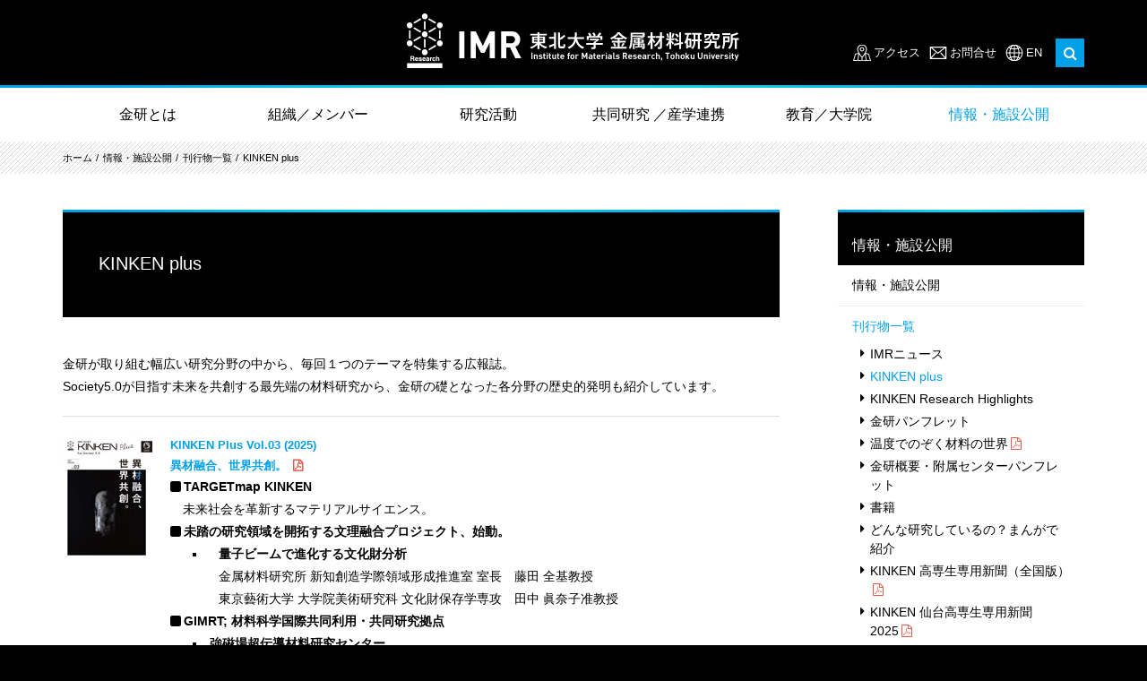

--- FILE ---
content_type: text/html; charset=utf-8
request_url: http://www.imr.tohoku.ac.jp/ja/public/publications/plus/
body_size: 94961
content:
<!DOCTYPE html>
<html lang="ja">
	<head>
		<!-- Global site tag (gtag.js) - Google Analytics -->
<script async src="https://www.googletagmanager.com/gtag/js?id=UA-35990331-1"></script>
<script>
  window.dataLayer = window.dataLayer || [];
  function gtag(){dataLayer.push(arguments);}
  gtag('js', new Date());

  gtag('config', 'UA-35990331-1');
</script>

		<meta charset="utf-8">
		<title> KINKEN plus｜東北大学 金属材料研究所</title>
		<base href="http://www.imr.tohoku.ac.jp/">
		<meta http-equiv="X-UA-Compatible" content="IE=edge">
		<meta name="viewport" content="width=device-width, initial-scale=1">
		<meta property="og:url" content="https://www.imr.tohoku.ac.jp/ja/public/publications/plus/">
<meta property="og:type" content="article">
<meta property="og:title" content=" KINKEN plus｜東北大学 金属材料研究所">
<meta property="og:description" content="">
<meta property="og:site_name" content="東北大学 金属材料研究所">

    <meta property="og:image" content="https://www.imr.tohoku.ac.jp/media/images/imr_ogp.jpg">
    <meta name="twitter:card" content="summary_large_image">


		<meta name="format-detection" content="telephone=no">
		<link href="css/normalize.css" type="text/css" rel="stylesheet">
<link rel="stylesheet" href="assets/font-awesome/css/font-awesome.min.css">
<link rel="stylesheet" href="assets/fancybox/jquery.fancybox.css">
<link href="https://fonts.googleapis.com/css?family=Open+Sans:400,700" rel="stylesheet">
<link href="css/common.css?20251030" type="text/css" rel="stylesheet">
<link href="css/lower.css?20251030" type="text/css" rel="stylesheet"><style>

</style>
		<script type="text/javascript" src="assets/jquery.js"></script>
<script type="text/javascript" src="assets/fancybox/jquery.fancybox.js"></script>
<script type="text/javascript" src="js/jquery.tile.min.js"></script>
<script type="text/javascript" src="js/jquery.pro.js"></script>
<script type="text/javascript" src="js/common.js?20251030"></script>

	</head>
	<body>
		<div id="wholewrapper">
			<header class="header header_re2024">
	<div class="header__inner">
		<div class="header__logo"><a href="./"><img src="media/images/header/logo.png" alt="IMR 東北大学 金属材料研究所"></a></div>
		<div class="header__subMenu">
			<div class="header__search">
				<ul class="header__link">
					<li class="access"><a href="ja/about/location.html" >アクセス</a></li>
					<li class="contact"><a href="ja/contact/">お問合せ</a></li>
					<li class="lang"><a href="en/">EN</a></li>
				</ul>
				<span class="searchForm">
					<form action="https://www.google.co.jp/search" target="_blank">
						<input type="text" name="q">
						<input type="hidden" name="domains" value="imr.tohoku.ac.jp">
						<input type="hidden" name="sitesearch" value="imr.tohoku.ac.jp">
						<input type="hidden" name="hl" value="ja">
					</form>
					<button id="searchButton"><i class="fa fa-search"></i></button>
				</span>
			</div>
			<div id="spButton" class="spButton"></div>
		</div>
	</div>
</header>
			<div id="gnavi" class="gnavi">
				<!--Qrt\Plugin\GlobalNavigation::loadPlugin--><ul class="depth1"><li class="type1 depth1 lm2  first "><a href="ja/about/greeting.html"  class="dropdown-toggle" data-hover="dropdown" data-delay="0" data-close-others="false">金研とは</a></li><li class="type1 depth1 lm862   "><a href="ja/organization/"  class="dropdown-toggle" data-hover="dropdown" data-delay="0" data-close-others="false">組織／メンバー</a></li><li class="type1 depth1 lm3   "><a href="ja/research/representative-inventions/"  class="dropdown-toggle" data-hover="dropdown" data-delay="0" data-close-others="false">研究活動</a></li><li class="type1 depth1 lm4   "><a href="ja/collaborations/about/"  class="dropdown-toggle" data-hover="dropdown" data-delay="0" data-close-others="false">共同研究 ／産学連携</a></li><li class="type1 depth1 lm5   "><a href="ja/education/learn/"  class="dropdown-toggle" data-hover="dropdown" data-delay="0" data-close-others="false">教育／大学院</a></li><li class="type1 depth1 lm6 active last "><a href="ja/public/events/"  class="dropdown-toggle" data-hover="dropdown" data-delay="0" data-close-others="false">情報・施設公開</a></li></ul><!--/Qrt\Plugin\GlobalNavigation::loadPlugin-->
				<div class="gnaviContents" id="gnaviContents">
					<div class="outer" id="outer">
						<!--Qrt\Plugin\GlobalNavigation::loadPlugin--><ul class="depth1"><li class="type3 depth1 lm37  first "><a href="ja/about/greeting.html" class="" >金研とは</a></li><li class="type2 depth1 lm12   "><a href="ja/about/greeting.html"  class="dropdown-toggle" data-hover="dropdown" data-delay="0" data-close-others="false">所長あいさつ</a></li><li class="type2 depth1 lm13   "><a href="ja/about/principle.html"  class="dropdown-toggle" data-hover="dropdown" data-delay="0" data-close-others="false">理念・方針</a></li><li class="type2 depth1 lm14   "><a href="ja/about/history.html"  class="dropdown-toggle" data-hover="dropdown" data-delay="0" data-close-others="false">沿革</a></li><li class="type2 depth1 lm680   "><a href="ja/about/successive_directors.html"  class="dropdown-toggle" data-hover="dropdown" data-delay="0" data-close-others="false">歴代所長</a></li><li class="type3 depth1 lm632   "><a href="ja/organization/map" class="" >機構・組織マップ</a></li><li class="type1 depth1 lm25   has_children"><a href="ja/about/personnel-budget/"  class="dropdown-toggle" data-hover="dropdown" data-delay="0" data-close-others="false">予算・人員</a><ul class="depth2"><li class="type2 depth2 lm894  first "><a href="ja/about/personnel-budget/2024.html" >2024年</a></li><li class="type2 depth2 lm839   "><a href="ja/about/personnel-budget/2023.html" >2023年</a></li><li class="type2 depth2 lm831   "><a href="ja/about/personnel-budget/2022.html" >2022年</a></li><li class="type2 depth2 lm739   "><a href="ja/about/personnel-budget/2021.html" >2021年</a></li><li class="type2 depth2 lm834   "><a href="ja/about/personnel-budget/2020.html" >2020年</a></li><li class="type2 depth2 lm664   "><a href="ja/about/personnel-budget/2019.html" >2019年</a></li><li class="type2 depth2 lm633   "><a href="ja/about/personnel-budget/2018.html" >2018年</a></li><li class="type2 depth2 lm613   "><a href="ja/about/personnel-budget/2017.html" >2017年</a></li><li class="type2 depth2 lm314   "><a href="ja/about/personnel-budget/2016.html" >2016年</a></li><li class="type2 depth2 lm309   "><a href="ja/about/personnel-budget/2015.html" >2015年</a></li><li class="type2 depth2 lm313   "><a href="ja/about/personnel-budget/2014.html" >2014年</a></li><li class="type2 depth2 lm315   "><a href="ja/about/personnel-budget/2013.html" >2013年</a></li><li class="type2 depth2 lm316   "><a href="ja/about/personnel-budget/2012.html" >2012年</a></li><li class="type2 depth2 lm317   "><a href="ja/about/personnel-budget/2011.html" >2011年</a></li><li class="type2 depth2 lm318   "><a href="ja/about/personnel-budget/2010.html" >2010年</a></li><li class="type2 depth2 lm319   "><a href="ja/about/personnel-budget/2009.html" >2009年</a></li><li class="type2 depth2 lm320   "><a href="ja/about/personnel-budget/2008.html" >2008年</a></li><li class="type2 depth2 lm321   "><a href="ja/about/personnel-budget/2007.html" >2007年</a></li><li class="type2 depth2 lm323   "><a href="ja/about/personnel-budget/2006.html" >2006年</a></li><li class="type2 depth2 lm942  last "><a href="ja/about/personnel-budget/index.html" >2025年</a></li></ul></li><li class="type1 depth1 lm16   has_children"><a href="ja/about/divisions-and-centers/"  class="dropdown-toggle" data-hover="dropdown" data-delay="0" data-close-others="false">研究室（部門）・センター一覧</a><ul class="depth2"><li class="type1 depth2 lm19  first "><a href="ja/about/divisions-and-centers/#research-division" >研究部門</a></li><li class="type1 depth2 lm20   "><a href="ja/about/divisions-and-centers/#facilities" >附属研究施設</a></li><li class="type1 depth2 lm659   "><a href="ja/about/divisions-and-centers/#collaboration" >共同研究センター</a></li><li class="type1 depth2 lm22   "><a href="ja/about/divisions-and-centers/#service-divisions" >研究支援組織</a></li><li class="type1 depth2 lm23  last "><a href="ja/about/divisions-and-centers/#related" >関連組織</a></li></ul></li><li class="type2 depth1 lm26   "><a href="ja/about/location.html"  class="dropdown-toggle" data-hover="dropdown" data-delay="0" data-close-others="false">所在地（アクセス）</a></li><li class="type2 depth1 lm28   "><a href="ja/about/honors.html"  class="dropdown-toggle" data-hover="dropdown" data-delay="0" data-close-others="false">歴代受賞者</a></li><li class="type1 depth1 lm29   has_children"><a href="ja/about/international-collaborations/"  class="dropdown-toggle" data-hover="dropdown" data-delay="0" data-close-others="false">国際協力・拠点</a><ul class="depth2"><li class="type2 depth2 lm64  first "><a href="ja/about/international-collaborations/index.html" >学術交流協定締結校</a></li></ul></li><li class="type1 depth1 lm30   "><a href="ja/about/middle/"  class="dropdown-toggle" data-hover="dropdown" data-delay="0" data-close-others="false">中期目標中期計画</a></li><li class="type1 depth1 lm31   has_children"><a href="ja/about/donation/"  class="dropdown-toggle" data-hover="dropdown" data-delay="0" data-close-others="false">ご支援のお願い</a><ul class="depth2"><li class="type1 depth2 lm622  first "><a href="ja/about/donation/about/" >基金について</a></li><li class="type1 depth2 lm623   "><a href="ja/about/donation/utilize/" >基金の用途</a></li><li class="type1 depth2 lm931   "><a href="ja/about/donation/voices/" >感謝の声</a></li><li class="type1 depth2 lm624   "><a href="ja/about/donation/howto/" >ご寄附の方法</a></li><li class="type1 depth2 lm625   "><a href="ja/about/donation/privilege/" >ご寄附へのお礼</a></li><li class="type1 depth2 lm627   "><a href="ja/about/donation/deduction/" >税控除について</a></li><li class="type1 depth2 lm630   "><a href="ja/about/donation/contact/" >お問い合わせ</a></li><li class="type1 depth2 lm682   "><a href="ja/about/donation/donator/" >寄附者芳名帳</a></li><li class="type1 depth2 lm938  last "><a href="ja/about/donation/topics/" >寄附に関するトピックス</a></li></ul></li><li class="type3 depth1 lm640  last "><a href="http://web.imr.tohoku.ac.jp/~danjyo/" class="external" target="_blank">男女共同参画について</a></li></ul><!--/Qrt\Plugin\GlobalNavigation::loadPlugin-->
						<!--Qrt\Plugin\GlobalNavigation::loadPlugin--><ul class="depth1"><li class="type3 depth1 lm863  first "><a href="ja/organization/map/" class="" >組織／メンバー</a></li><li class="type1 depth1 lm170   "><a href="ja/organization/researchers/"  class="dropdown-toggle" data-hover="dropdown" data-delay="0" data-close-others="false">研究者一覧</a></li><li class="type3 depth1 lm865   "><a href="ja/about/divisions-and-centers/#research-division" class="" >研究室（部門）</a></li><li class="type3 depth1 lm866   "><a href="ja/about/divisions-and-centers/#facilities" class="" >附属研究施設・共同研究センター</a></li><li class="type3 depth1 lm867   "><a href="ja/about/divisions-and-centers/#service-divisions" class="" >研究支援組織・関連組織</a></li><li class="type1 depth1 lm15   has_children"><a href="ja/organization/map/"  class="dropdown-toggle" data-hover="dropdown" data-delay="0" data-close-others="false">機構・組織マップ</a><ul class="depth2"><li class="type2 depth2 lm60  first "><a href="ja/organization/map/index.html" >機構マップ</a></li><li class="type2 depth2 lm17   "><a href="ja/organization/map/committee.html" >運営・委員会組織</a></li><li class="type2 depth2 lm18  last "><a href="ja/organization/map/administrative-office.html" >事務組織</a></li></ul></li><li class="type2 depth1 lm24  last "><a href="ja/organization/committee.html"  class="dropdown-toggle" data-hover="dropdown" data-delay="0" data-close-others="false">運営・委員会</a></li></ul><!--/Qrt\Plugin\GlobalNavigation::loadPlugin-->
						<!--Qrt\Plugin\GlobalNavigation::loadPlugin--><ul class="depth1"><li class="type3 depth1 lm38  first "><a href="ja/research/" class="" >研究活動</a></li><li class="type3 depth1 lm32   "><a href="ja/news/results/" class="" >最新の研究活動一覧</a></li><li class="type1 depth1 lm33   "><a href="ja/research/representative-inventions/"  class="dropdown-toggle" data-hover="dropdown" data-delay="0" data-close-others="false">代表的な研究成果　</a></li><li class="type1 depth1 lm27   "><a href="ja/research/achievements/"  class="dropdown-toggle" data-hover="dropdown" data-delay="0" data-close-others="false">研究業績</a></li><li class="type1 depth1 lm34   "><a href="ja/research/research-areas/"  class="dropdown-toggle" data-hover="dropdown" data-delay="0" data-close-others="false">金研の研究分野</a></li><li class="type3 depth1 lm172   "><a href="ja/public/publications/krh/" class="" >リサーチハイライト</a></li><li class="type1 depth1 lm174   "><a href="ja/research/projects/"  class="dropdown-toggle" data-hover="dropdown" data-delay="0" data-close-others="false">大型プロジェクト</a></li><li class="type1 depth1 lm175   "><a href="ja/research/reports/"  class="dropdown-toggle" data-hover="dropdown" data-delay="0" data-close-others="false">共同利用・共同研究報告書等</a></li><li class="type1 depth1 lm589   has_children"><a href="ja/research/fair/"  class="dropdown-toggle" data-hover="dropdown" data-delay="0" data-close-others="false">公正な研究活動推進</a><ul class="depth2"><li class="type1 depth2 lm720  first "><a href="ja/research/fair/research-prevention/" >研究不正の防止</a></li><li class="type1 depth2 lm721   "><a href="ja/research/fair/proper-use/" >研究費の適正使用</a></li><li class="type1 depth2 lm722   "><a href="ja/research/fair/conflict-of-interest/" >利益相反マネジメント</a></li><li class="type1 depth2 lm723   "><a href="ja/research/fair/export-control/" >安全保障輸出管理</a></li><li class="type1 depth2 lm724   "><a href="ja/research/fair/no-harassment/" >ハラスメント予防・防止</a></li><li class="type1 depth2 lm725  last "><a href="http://soudan-hp.imr.tohoku.ac.jp/" >学生・教職員相談支援室</a></li></ul></li><li class="type3 depth1 lm738   "><a href="http://soudan-hp.imr.tohoku.ac.jp/" class="external" target="_blank">学生・教職員相談支援室</a></li><li class="type3 depth1 lm855   "><a href="http://www.imr.tohoku.ac.jp/kouenkai/" class="external" target="_blank">金研講演会（年2開催）</a></li><li class="type1 depth1 lm943  last "><a href="ja/research/ccrc/"  class="dropdown-toggle" data-hover="dropdown" data-delay="0" data-close-others="false">共創研究所</a></li></ul><!--/Qrt\Plugin\GlobalNavigation::loadPlugin-->
						<!--Qrt\Plugin\GlobalNavigation::loadPlugin--><ul class="depth1"><li class="type3 depth1 lm39  first "><a href="ja/collaborations/about/" class="" >共同研究 / 産学連携</a></li><li class="type1 depth1 lm198   has_children"><a href="ja/collaborations/about/"  class="dropdown-toggle" data-hover="dropdown" data-delay="0" data-close-others="false">金研の共同利用拠点（GIMRT）／産学連携について</a><ul class="depth2"><li class="type3 depth2 lm221  first "><a href="ja/research/reports/" class="" >共同利用・共同研究報告書等</a></li></ul></li><li class="type3 depth1 lm666   "><a href="http://gimrt.www.imr.tohoku.ac.jp/" class="external" target="_blank">GIMRTウェブサイト</a></li><li class="type3 depth1 lm219   "><a href="https://gimrt.appli.imr.tohoku.ac.jp/" class="external" target="_blank">GIMRT 課題申請ウェブサイト</a></li><li class="type3 depth1 lm891   "><a href="https://ikh.imr.tohoku.ac.jp/" class="external" target="_blank">新知創造学際ハブ</a></li><li class="type1 depth1 lm220   has_children"><a href="ja/collaborations/industry-academia-cooperation/"  class="dropdown-toggle" data-hover="dropdown" data-delay="0" data-close-others="false">産学連携活動</a><ul class="depth2"><li class="type1 depth2 lm599  first "><a href="ja/collaborations/industry-academia-cooperation/form-list/" >金研の技術相談窓口</a></li><li class="type1 depth2 lm214   "><a href="ja/collaborations/industry-academia-cooperation/technical_consultation/" >技術相談フォーム</a></li><li class="type1 depth2 lm567   "><a href="ja/collaborations/industry-academia-cooperation/application/" >共同研究・技術指導等の種類と申込</a></li><li class="type3 depth2 lm247   "><a href="ja/collaborations/tec-support/" class="" >共用利用機器・技術支援組織</a></li><li class="type1 depth2 lm248   "><a href="ja/collaborations/industry-academia-cooperation/cooperation-center/" >附属産学官広域連携センターの活動</a></li><li class="type1 depth2 lm643   "><a href="ja/collaborations/industry-academia-cooperation/example/" >代表的実用化事例</a></li><li class="type1 depth2 lm568   "><a href="ja/collaborations/industry-academia-cooperation/n-collabo/" >民間企業との共同利用・共同研究数</a></li><li class="type1 depth2 lm249  last "><a href="ja/collaborations/industry-academia-cooperation/summer-school/" >夏期講習会</a></li></ul></li><li class="type2 depth1 lm246   "><a href="ja/collaborations/tec-support.html"  class="dropdown-toggle" data-hover="dropdown" data-delay="0" data-close-others="false">共用利用機器・技術支援組織一覧</a></li><li class="type3 depth1 lm250   "><a href="https://sites.google.com/tohoku.ac.jp/imr-kakikousyu/" class="external" target="_blank">夏期講習会ウェブサイト</a></li><li class="type3 depth1 lm252  last "><a href="http://www.icc-imr.imr.tohoku.ac.jp/" class="external" target="_blank">国際交流活動（ICC-IMRウェブサイト）</a></li></ul><!--/Qrt\Plugin\GlobalNavigation::loadPlugin-->
						<!--Qrt\Plugin\GlobalNavigation::loadPlugin--><ul class="depth1"><li class="type3 depth1 lm40  first "><a href="ja/education/" class="" >教育／大学院</a></li><li class="type2 depth1 lm376   "><a href="ja/education/message.html"  class="dropdown-toggle" data-hover="dropdown" data-delay="0" data-close-others="false">所長メッセージ</a></li><li class="type3 depth1 lm719   "><a href="http://www.imr.tohoku.ac.jp/discover/" class="external" target="_blank">学生向けサイト「金研で学ぶ」</a></li><li class="type3 depth1 lm377   "><a href="http://www.imr.tohoku.ac.jp/discover/courses/" class="external" target="_blank">大学院生・研究生として金研で学ぶには</a></li><li class="type1 depth1 lm241   "><a href="ja/education/collabrative-courses/"  class="dropdown-toggle" data-hover="dropdown" data-delay="0" data-close-others="false">協力講座一覧</a></li><li class="type1 depth1 lm242   "><a href="ja/education/accept/"  class="dropdown-toggle" data-hover="dropdown" data-delay="0" data-close-others="false">学生数・就職情報</a></li><li class="type1 depth1 lm569   has_children"><a href="ja/education/s-awards/"  class="dropdown-toggle" data-hover="dropdown" data-delay="0" data-close-others="false">学生の受賞</a><ul class="depth2"><li class="type4 depth2 "><a href="ja/education/s-awards/2026/">2026年</a></li>
<li class="type4 depth2 "><a href="ja/education/s-awards/2025/">2025年</a></li>
<li class="type4 depth2 "><a href="ja/education/s-awards/2024/">2024年</a></li>
<li class="type4 depth2 "><a href="ja/education/s-awards/2023/">2023年</a></li>
<li class="type4 depth2 "><a href="ja/education/s-awards/2022/">2022年</a></li>
<li class="type4 depth2 "><a href="ja/education/s-awards/2021/">2021年</a></li>
<li class="type4 depth2 "><a href="ja/education/s-awards/2020/">2020年</a></li>
<li class="type4 depth2 "><a href="ja/education/s-awards/2019/">2019年</a></li>
<li class="type4 depth2 "><a href="ja/education/s-awards/2018/">2018年</a></li>
<li class="type4 depth2 "><a href="ja/education/s-awards/2017/">2017年</a></li>
<li class="type4 depth2 "><a href="ja/education/s-awards/2016/">2016年</a></li>
<li class="type4 depth2 "><a href="ja/education/s-awards/2015/">2015年</a></li>
<li class="type4 depth2 "><a href="ja/education/s-awards/2014/">2014年</a></li>
<li class="type4 depth2 "><a href="ja/education/s-awards/2013/">2013年</a></li>
<li class="type4 depth2 "><a href="ja/education/s-awards/2012/">2012年</a></li>
<li class="type4 depth2 "><a href="ja/education/s-awards/2011/">2011年</a></li>
<li class="type4 depth2 "><a href="ja/education/s-awards/2010/">2010年</a></li>
<li class="type4 depth2 "><a href="ja/education/s-awards/2009/">2009年</a></li>
<li class="type4 depth2 "><a href="ja/education/s-awards/2008/">2008年</a></li>
<li class="type4 depth2 "><a href="ja/education/s-awards/2007/">2007年</a></li>
<li class="type4 depth2 "><a href="ja/education/s-awards/2006/">2006年</a></li>
<li class="type4 depth2 "><a href="ja/education/s-awards/2005/">2005年</a></li>
<li class="type4 depth2 "><a href="ja/education/s-awards/2004/">2004年</a></li>
<li class="type4 depth2 "><a href="ja/education/s-awards/2003/">2003年</a></li></ul></li><li class="type1 depth1 lm245   "><a href="ja/education/financial-support/"  class="dropdown-toggle" data-hover="dropdown" data-delay="0" data-close-others="false">奨学金・RA情報</a></li><li class="type3 depth1 lm565   "><a href="researcher_interview/" class="" >金研研究者インタビュー「つとめてやむな」</a></li><li class="type3 depth1 lm621   "><a href="http://www.imr.tohoku.ac.jp/talk-talk/" class="external" target="_blank">学生インタビュー「学生が語る！金研の研究生活」</a></li><li class="type3 depth1 lm849  last "><a href="media/files/public/publications/students/imrstudents2025web.pdf" class="" >学生向け広報誌｜IMR News for Students</a></li></ul><!--/Qrt\Plugin\GlobalNavigation::loadPlugin-->
						<!--Qrt\Plugin\GlobalNavigation::loadPlugin--><ul class="depth1"><li class="type3 depth1 lm861  first "><a href="ja/public/" class="" >情報・施設公開</a></li><li class="type1 depth1 lm83 active  has_children"><a href="ja/public/publications/"  class="dropdown-toggle" data-hover="dropdown" data-delay="0" data-close-others="false">刊行物一覧</a><ul class="depth2"><li class="type1 depth2 lm200  first "><a href="ja/public/publications/imr-news/" >IMRニュース</a></li><li class="type1 depth2 lm856 active  "><a href="ja/public/publications/plus/" >KINKEN plus</a></li><li class="type1 depth2 lm201   "><a href="ja/public/publications/krh/" >KINKEN Research Highlights</a></li><li class="type1 depth2 lm282   "><a href="ja/public/publications/kinken-pamphlet/" >金研パンフレット</a></li><li class="type3 depth2 lm675   "><a href="http://www.imr.tohoku.ac.jp/media/files/public/publications/special/ondo2018.pdf" class="external" target="_blank">温度でのぞく材料の世界</a></li><li class="type1 depth2 lm283   "><a href="ja/public/publications/center-pamphlet/" >金研概要・附属センターパンフレット</a></li><li class="type1 depth2 lm284   "><a href="ja/public/publications/pub/" >書籍</a></li><li class="type1 depth2 lm848   "><a href="ja/public/publications/manga/" >どんな研究しているの？まんがで紹介</a></li><li class="type3 depth2 lm936   "><a href="https://www.imr.tohoku.ac.jp/media/files/public/publications//kosen/kosen2025.pdf" class="external" target="_blank">KINKEN 高専生専用新聞（全国版）</a></li><li class="type3 depth2 lm937   "><a href="https://www.imr.tohoku.ac.jp/media/files/public/publications//kosen/sendaikosen2025.pdf" class="external" target="_blank"> KINKEN 仙台高専生専用新聞 2025</a></li><li class="type1 depth2 lm877   "><a href="ja/public/publications/memorialexhibitionroomleaflet/" >資料展示室リーフレット</a></li><li class="type1 depth2 lm873   "><a href="ja/public/publications/honda/" >本多光太郎　5つの顔を持つ男</a></li><li class="type1 depth2 lm285   "><a href="ja/public/publications/fukkou/" >震災復興レポート</a></li><li class="type1 depth2 lm857  last "><a href="ja/public/publications/anniversary/" >周年記念誌</a></li></ul></li><li class="type1 depth1 lm141   has_children"><a href="ja/public/lab_tour/"  class="dropdown-toggle" data-hover="dropdown" data-delay="0" data-close-others="false">施設見学</a><ul class="depth2"><li class="type2 depth2 lm296  first "><a href="ja/public/lab_tour/tour_exhibit.html" >常設展示見学</a></li><li class="type2 depth2 lm297  last "><a href="ja/public/lab_tour/tour_guide.html" >研究所見学</a></li></ul></li><li class="type1 depth1 lm142   "><a href="ja/public/memorial-hall/"  class="dropdown-toggle" data-hover="dropdown" data-delay="0" data-close-others="false">本多記念館・資料展示室・記念室</a></li><li class="type1 depth1 lm144   "><a href="ja/public/document/"  class="dropdown-toggle" data-hover="dropdown" data-delay="0" data-close-others="false">資料提供・取材申請</a></li><li class="type1 depth1 lm143   "><a href="ja/public/library/"  class="dropdown-toggle" data-hover="dropdown" data-delay="0" data-close-others="false">金研図書室</a></li><li class="type1 depth1 lm299   has_children"><a href="ja/public/archive/kinken_story.html"  class="dropdown-toggle" data-hover="dropdown" data-delay="0" data-close-others="false">金研物語アーカイブ</a><ul class="depth2"><li class="type2 depth2 lm300  first "><a href="ja/public/archive/kinken_story.html" >金研物語</a></li><li class="type3 depth2 lm301   "><a href="http://www.imr.tohoku.ac.jp/ge/public/archive/exhibitions01.html" class="external" target="_blank">企画展「東北大学における金属・材料研究」</a></li><li class="type3 depth2 lm302   "><a href="http://www.museum.tohoku.ac.jp/past_kikaku/material%20research/top.htm" class="external" target="_blank">企画展　東北大学総合学術博物館のすべてⅢ「東北マテリアル・リサーチ」</a></li><li class="type3 depth2 lm303   "><a href="ja/public/archive/120th_lecture.pdf" class="" >第120回金研講演会記念カレンダー</a></li><li class="type2 depth2 lm304  last "><a href="ja/public/archive/photo.html" >金研のある風景</a></li></ul></li><li class="type1 depth1 lm84   "><a href="ja/public/movie/"  class="dropdown-toggle" data-hover="dropdown" data-delay="0" data-close-others="false">動画コンテンツ</a></li><li class="type3 depth1 lm286   "><a href="researcher_interview/" class="" >研究者インタビュー つとめてやむな</a></li><li class="type3 depth1 lm852   "><a href="https://www.imr.tohoku.ac.jp/kids/openhouse/" class="external" target="_blank">きんけん一般公開（隔年開催）</a></li><li class="type3 depth1 lm854   "><a href="http://www.imr.tohoku.ac.jp/kouenkai/" class="external" target="_blank">金研講演会（年2開催）</a></li><li class="type3 depth1 lm150   "><a href="http://web.bureau.tohoku.ac.jp/kokai/" class="external" target="_blank">東北大学情報公開室Webサイト</a></li><li class="type3 depth1 lm147  last "><a href="http://web.imr.tohoku.ac.jp/~pro/inside/index.html" class="external" target="_blank">各種広報マニュアル（所内限定）</a></li></ul><!--/Qrt\Plugin\GlobalNavigation::loadPlugin-->
					</div>
				</div>
			</div>
			<div id="breadcrumb" class="breadcrumb"><ul class="pankuzu "><li class="home"><a href="./">HOME</a></li>
<li class=""><a href="./">ja</a></li>
<li class=""><a href="ja/public/events/">情報・施設公開</a></li>
<li class=""><a href="ja/public/publications/">刊行物一覧</a></li>
<li class=""><a class="last">KINKEN plus</a></li></ul></div>
			<div id="main" class="main">
				<div class="contentsWrapper">
					<div id="contents" class="contents">
						<h1>KINKEN plus</h1>
						
						<div class="h2">
	金研が取り組む幅広い研究分野の中から、毎回１つのテーマを特集する広報誌。<br />
	Society5.0が目指す未来を共創する最先端の材料研究から、金研の礎となった各分野の歴史的発明も紹介しています。
</div>

<div>
	<ul class="pdflistRow1">
		<li id="03">
		<div class="col thumbnail">
			<a href="media/files/public/publications/plus/03.pdf"><img alt="" src="media/images/public/publications/plus/03.jpg" /></a>
		</div>

		<div class="col detail">
			<p class="name"><a href="media/files/public/publications/plus/03.pdf"><strong>KINKEN Plus Vol.03 (2025)<br />
			異材融合、世界共創。</strong> </a></p>

			<div class="text">
				<ul class="list">
					<li><strong>TARGETmap KINKEN</strong><br />
					未来社会を革新するマテリアルサイエンス。</li>
					<li><strong>未踏の研究領域を開拓する文理融合プロジェクト、始動。</strong>
					<ul>
						<li><strong>　量子ビームで進化する文化財分析</strong><br />
						金属材料研究所 新知創造学際領域形成推進室 室長　藤田 全基教授<br />
						東京藝術大学 大学院美術研究科 文化財保存学専攻　田中 眞奈子准教授</li>
					</ul>
					</li>
					<li><strong>GIMRT; 材料科学国際共同利用・共同研究拠点</strong>
					<ul>
						<li><strong>&nbsp;強磁場超伝導材料研究センター</strong><br />
						GIMRTユーザーモデル：強磁場装置を使った反強磁性体の物性解明</li>
						<li><strong>&nbsp;量子エネルギー材料科学国際研究センター</strong></li>
						<li><strong>&nbsp;量子ビーム利用物質材料研究センター</strong></li>
					</ul>
					</li>
					<li><strong>受け継がれる金研DNA</strong><br />
					金研の産学連携　ー産業は学問の道場なりー</li>
				</ul>
			</div>
		</div>
		</li>
	</ul>
</div>

<div>
	<ul class="pdflistRow1">
		<li id="02">
		<div class="col thumbnail">
			<a href="media/files/public/publications/plus/02.pdf"><img alt="" src="media/images/public/publications/plus/02.jpg" /></a>
		</div>

		<div class="col detail">
			<p class="name"><a href="media/files/public/publications/plus/02.pdf"><strong>KINKEN Plus Vol.02 (2024)<br />
			機能材料、世界革新。</strong> </a></p>

			<div class="text">
				<ul class="list">
					<li><strong>TARGETmap KINKEN</strong><br />
					未来社会を革新するマテリアルサイエンス。</li>
					<li><strong>金研スピリットを受け継ぐ者たち</strong><br />
					　附属新素材共同研究開発センター　梅津 理恵教授<br />
					　磁性材料学研究部門　関 剛斎教授</li>
					<li><strong>附属先端エネルギー材料理工共創研究センター（E-IMR）の最先端研究</strong>
					<ul>
						<li><strong>&nbsp;脱炭素社会の実現に貢献することを目指す材料科学研究</strong><br />
						　E-IMR　市坪 哲教授・センター長 ／岡本 範彦准教授 ／木須 一彰助教</li>
						<li><strong>&nbsp;二酸化炭素の吸着で磁石になる多孔質材料を開発</strong><br />
						錯体物性化学研究部門／E-IMR蓄エネルギー材料研究ユニット　宮坂 等教授</li>
						<li><strong>&nbsp;無害で安価な新規太陽電池材料の発見</strong><br />
						複合機能材料学研究部門／E-IMR材料評価・解析研究ユニット　熊谷 悠教授<br />
						結晶物理学研究部門　森戸 春彦准教授</li>
					</ul>
					</li>
					<li><strong>研究紹介ーLaboratories&nbsp;</strong>
					<ul>
						<li>&nbsp;非平衡物質工学研究部 加藤 秀実教授</li>
						<li>&nbsp;先端結晶工学研究部門 吉川 彰教授</li>
					</ul>
					</li>
				</ul>
			</div>
		</div>
		</li>
		<li id="01">
		<div class="col thumbnail">
			<a href="media/files/public/publications/plus/01.pdf"><img alt="" src="media/images/public/publications/plus/01.jpg" /></a>
		</div>

		<div class="col detail">
			<p class="name"><a href="media/files/public/publications/plus/01.pdf">KINKEN Plus Vol.01 (2023)　<br />
			構造材料、世界基準。</a></p>

			<div class="text">
				<ul class="list">
					<li><strong>TARGETmap KINKEN</strong><br />
					未来社会を革新するマテリアルサイエンス。</li>
					<li><strong>構造材料、世界基準。</strong><br />
					金研の構造材料の歩みとSociety5.0</li>
					<li><strong>特集ーSPECIAL </strong>
					<ul>
						<li><strong>&nbsp;データ科学の知見を導入し、求められる金属材料を効率的に創製。</strong><br />
						金属組織制御学研究部門　古原忠 教授／宮本吾郎 准教授</li>
						<li><strong>&nbsp;求められる形状と優れた特性の両立を目指し、最新技術の活用や先端分野の融合に挑戦。</strong><br />
						加工プロセス工学研究部門　山中謙太 准教授</li>
					</ul>
					</li>
					<li><strong>研究紹介ーLaboratories&nbsp;</strong>
					<ul>
						<li>&nbsp;水素脆化の克服に向けて（耐環境材料学研究部門 秋山研究室）</li>
						<li>&nbsp;安全性・信頼性の高い原子力発電、核融合炉の実現を目指して<br />
						（原子力材料工学研究部門 笠田研究室／材料照射工学研究部門 永井研究室／附属量子エネルギー材料科学国際研究センター）</li>
						<li>&nbsp;産学官の協創で新材料の創出と産業界の発展を目指す（附属産学官広域連携センター）</li>
						<li>&nbsp;計算科学シミュレーションによる効率的な物質・材料設計（計算材料学研究部門 久保研究室／計算材料学センター）</li>
					</ul>
					</li>
				</ul>
			</div>
		</div>
		</li>
	</ul>
</div>
</div>
					<div id="sidemenu" class="sidemenu"><!--Qrt\Plugin\LocalNavigation::loadPlugin--><h2 class="top_title"><a href="ja/public/events/">情報・施設公開</a></h2><ul class="depth1"><li class="type3 depth1 lm861  first "><a href="ja/public/" class="" >情報・施設公開</a></li><li class="type1 depth1 lm83 active  has_children"><a href="ja/public/publications/"  class="dropdown-toggle" data-hover="dropdown" data-delay="0" data-close-others="false">刊行物一覧</a><ul class="depth2"><li class="type1 depth2 lm200  first "><a href="ja/public/publications/imr-news/" >IMRニュース</a></li><li class="type1 depth2 lm856 active  "><a href="ja/public/publications/plus/" >KINKEN plus</a></li><li class="type1 depth2 lm201   "><a href="ja/public/publications/krh/" >KINKEN Research Highlights</a></li><li class="type1 depth2 lm282   "><a href="ja/public/publications/kinken-pamphlet/" >金研パンフレット</a></li><li class="type3 depth2 lm675   "><a href="http://www.imr.tohoku.ac.jp/media/files/public/publications/special/ondo2018.pdf" class="external" target="_blank">温度でのぞく材料の世界</a></li><li class="type1 depth2 lm283   "><a href="ja/public/publications/center-pamphlet/" >金研概要・附属センターパンフレット</a></li><li class="type1 depth2 lm284   "><a href="ja/public/publications/pub/" >書籍</a></li><li class="type1 depth2 lm848   "><a href="ja/public/publications/manga/" >どんな研究しているの？まんがで紹介</a></li><li class="type3 depth2 lm936   "><a href="https://www.imr.tohoku.ac.jp/media/files/public/publications//kosen/kosen2025.pdf" class="external" target="_blank">KINKEN 高専生専用新聞（全国版）</a></li><li class="type3 depth2 lm937   "><a href="https://www.imr.tohoku.ac.jp/media/files/public/publications//kosen/sendaikosen2025.pdf" class="external" target="_blank"> KINKEN 仙台高専生専用新聞 2025</a></li><li class="type1 depth2 lm877   "><a href="ja/public/publications/memorialexhibitionroomleaflet/" >資料展示室リーフレット</a></li><li class="type1 depth2 lm873   "><a href="ja/public/publications/honda/" >本多光太郎　5つの顔を持つ男</a></li><li class="type1 depth2 lm285   "><a href="ja/public/publications/fukkou/" >震災復興レポート</a></li><li class="type1 depth2 lm857  last has_children"><a href="ja/public/publications/anniversary/" >周年記念誌</a><ul class="depth3"><li class="type2 depth3 lm572  first "><a href="ja/public/publications/anniversary/50ani.html" >金研五十周年誌</a></li></ul></li></ul></li><li class="type1 depth1 lm141   has_children"><a href="ja/public/lab_tour/"  class="dropdown-toggle" data-hover="dropdown" data-delay="0" data-close-others="false">施設見学</a><ul class="depth2"><li class="type2 depth2 lm296  first "><a href="ja/public/lab_tour/tour_exhibit.html" >常設展示見学</a></li><li class="type2 depth2 lm297  last "><a href="ja/public/lab_tour/tour_guide.html" >研究所見学</a></li></ul></li><li class="type1 depth1 lm142   "><a href="ja/public/memorial-hall/"  class="dropdown-toggle" data-hover="dropdown" data-delay="0" data-close-others="false">本多記念館・資料展示室・記念室</a></li><li class="type1 depth1 lm144   "><a href="ja/public/document/"  class="dropdown-toggle" data-hover="dropdown" data-delay="0" data-close-others="false">資料提供・取材申請</a></li><li class="type1 depth1 lm143   "><a href="ja/public/library/"  class="dropdown-toggle" data-hover="dropdown" data-delay="0" data-close-others="false">金研図書室</a></li><li class="type1 depth1 lm299   has_children"><a href="ja/public/archive/kinken_story.html"  class="dropdown-toggle" data-hover="dropdown" data-delay="0" data-close-others="false">金研物語アーカイブ</a><ul class="depth2"><li class="type2 depth2 lm300  first "><a href="ja/public/archive/kinken_story.html" >金研物語</a></li><li class="type3 depth2 lm301   "><a href="http://www.imr.tohoku.ac.jp/ge/public/archive/exhibitions01.html" class="external" target="_blank">企画展「東北大学における金属・材料研究」</a></li><li class="type3 depth2 lm302   "><a href="http://www.museum.tohoku.ac.jp/past_kikaku/material%20research/top.htm" class="external" target="_blank">企画展　東北大学総合学術博物館のすべてⅢ「東北マテリアル・リサーチ」</a></li><li class="type3 depth2 lm303   "><a href="ja/public/archive/120th_lecture.pdf" class="" >第120回金研講演会記念カレンダー</a></li><li class="type2 depth2 lm304  last "><a href="ja/public/archive/photo.html" >金研のある風景</a></li></ul></li><li class="type1 depth1 lm84   "><a href="ja/public/movie/"  class="dropdown-toggle" data-hover="dropdown" data-delay="0" data-close-others="false">動画コンテンツ</a></li><li class="type3 depth1 lm286   "><a href="researcher_interview/" class="" >研究者インタビュー つとめてやむな</a></li><li class="type3 depth1 lm852   "><a href="https://www.imr.tohoku.ac.jp/kids/openhouse/" class="external" target="_blank">きんけん一般公開（隔年開催）</a></li><li class="type3 depth1 lm854   "><a href="http://www.imr.tohoku.ac.jp/kouenkai/" class="external" target="_blank">金研講演会（年2開催）</a></li><li class="type3 depth1 lm150   "><a href="http://web.bureau.tohoku.ac.jp/kokai/" class="external" target="_blank">東北大学情報公開室Webサイト</a></li><li class="type3 depth1 lm147  last "><a href="http://web.imr.tohoku.ac.jp/~pro/inside/index.html" class="external" target="_blank">各種広報マニュアル（所内限定）</a></li></ul><!--/Qrt\Plugin\LocalNavigation::loadPlugin--></div>
				</div>
			</div>
			<footer class="footer">
	<div class="footer__col col1">
		<p class="footer__sitemap"><a id="sitemapButton">Sitemap</a></p>
	</div>
	<div class="footer__col col2" id="sitemap">
		<div class="footer__inner">
			<div class="row row1">
				<div class="footer__mainMenu">
					<!--Qrt\Plugin\GlobalNavigation::loadPlugin--><ul class="depth1"><li class="type1 depth1 lm2  first has_children"><a href="ja/about/greeting.html"  class="dropdown-toggle" data-hover="dropdown" data-delay="0" data-close-others="false">金研とは</a><ul class="depth2"><li class="type3 depth2 lm37  first "><a href="ja/about/greeting.html" class="" >金研とは</a></li><li class="type2 depth2 lm12   "><a href="ja/about/greeting.html" >所長あいさつ</a></li><li class="type2 depth2 lm13   "><a href="ja/about/principle.html" >理念・方針</a></li><li class="type2 depth2 lm14   "><a href="ja/about/history.html" >沿革</a></li><li class="type2 depth2 lm680   "><a href="ja/about/successive_directors.html" >歴代所長</a></li><li class="type3 depth2 lm632   "><a href="ja/organization/map" class="" >機構・組織マップ</a></li><li class="type1 depth2 lm25   has_children"><a href="ja/about/personnel-budget/" >予算・人員</a><ul class="depth3"><li class="type2 depth3 lm894  first "><a href="ja/about/personnel-budget/2024.html" >2024年</a></li><li class="type2 depth3 lm839   "><a href="ja/about/personnel-budget/2023.html" >2023年</a></li><li class="type2 depth3 lm831   "><a href="ja/about/personnel-budget/2022.html" >2022年</a></li><li class="type2 depth3 lm739   "><a href="ja/about/personnel-budget/2021.html" >2021年</a></li><li class="type2 depth3 lm834   "><a href="ja/about/personnel-budget/2020.html" >2020年</a></li><li class="type2 depth3 lm664   "><a href="ja/about/personnel-budget/2019.html" >2019年</a></li><li class="type2 depth3 lm633   "><a href="ja/about/personnel-budget/2018.html" >2018年</a></li><li class="type2 depth3 lm613   "><a href="ja/about/personnel-budget/2017.html" >2017年</a></li><li class="type2 depth3 lm314   "><a href="ja/about/personnel-budget/2016.html" >2016年</a></li><li class="type2 depth3 lm309   "><a href="ja/about/personnel-budget/2015.html" >2015年</a></li><li class="type2 depth3 lm313   "><a href="ja/about/personnel-budget/2014.html" >2014年</a></li><li class="type2 depth3 lm315   "><a href="ja/about/personnel-budget/2013.html" >2013年</a></li><li class="type2 depth3 lm316   "><a href="ja/about/personnel-budget/2012.html" >2012年</a></li><li class="type2 depth3 lm317   "><a href="ja/about/personnel-budget/2011.html" >2011年</a></li><li class="type2 depth3 lm318   "><a href="ja/about/personnel-budget/2010.html" >2010年</a></li><li class="type2 depth3 lm319   "><a href="ja/about/personnel-budget/2009.html" >2009年</a></li><li class="type2 depth3 lm320   "><a href="ja/about/personnel-budget/2008.html" >2008年</a></li><li class="type2 depth3 lm321   "><a href="ja/about/personnel-budget/2007.html" >2007年</a></li><li class="type2 depth3 lm323   "><a href="ja/about/personnel-budget/2006.html" >2006年</a></li><li class="type2 depth3 lm942  last "><a href="ja/about/personnel-budget/index.html" >2025年</a></li></ul></li><li class="type1 depth2 lm16   has_children"><a href="ja/about/divisions-and-centers/" >研究室（部門）・センター一覧</a><ul class="depth3"><li class="type1 depth3 lm19  first has_children"><a href="ja/about/divisions-and-centers/#research-division" >研究部門</a><ul class="depth4"><li class="type2 depth4 lm51  first "><a href="ja/about/divisions-and-centers/research-division/01.html" >金属物性論研究部門</a></li><li class="type2 depth4 lm67   "><a href="ja/about/divisions-and-centers/research-division/02.html" >結晶物理学研究部門</a></li><li class="type2 depth4 lm68   "><a href="ja/about/divisions-and-centers/research-division/03.html" >磁気物理学研究部門</a></li><li class="type2 depth4 lm350   "><a href="ja/about/divisions-and-centers/research-division/05.html" >低温物理学研究部門</a></li><li class="type2 depth4 lm364   "><a href="ja/about/divisions-and-centers/research-division/06.html" >低温電子物性学研究部門</a></li><li class="type2 depth4 lm370   "><a href="ja/about/divisions-and-centers/research-division/07.html" > 量子ビーム金属物理学研究部門</a></li><li class="type2 depth4 lm322   "><a href="ja/about/divisions-and-centers/research-division/08.html" >量子機能物性学研究部門</a></li><li class="type2 depth4 lm374   "><a href="ja/about/divisions-and-centers/research-division/09.html" > 金属組織制御学研究部門</a></li><li class="type2 depth4 lm391   "><a href="ja/about/divisions-and-centers/research-division/10.html" > 計算材料学研究部門</a></li><li class="type2 depth4 lm393   "><a href="ja/about/divisions-and-centers/research-division/11.html" >材料照射工学研究部門</a></li><li class="type2 depth4 lm396   "><a href="ja/about/divisions-and-centers/research-division/12.html" >耐環境材料学研究部門</a></li><li class="type2 depth4 lm407   "><a href="ja/about/divisions-and-centers/research-division/13.html" > 原子力材料工学研究部門</a></li><li class="type2 depth4 lm410   "><a href="ja/about/divisions-and-centers/research-division/14.html" > 先端結晶工学研究部門</a></li><li class="type2 depth4 lm417   "><a href="ja/about/divisions-and-centers/research-division/16.html" >構造制御機能材料学研究部門</a></li><li class="type2 depth4 lm438   "><a href="ja/about/divisions-and-centers/research-division/17.html" > 錯体物性化学研究部門</a></li><li class="type2 depth4 lm442   "><a href="ja/about/divisions-and-centers/research-division/18.html" >非平衡物質工学研究部門</a></li><li class="type2 depth4 lm443   "><a href="ja/about/divisions-and-centers/research-division/19.html" >磁性材料学研究部門</a></li><li class="type2 depth4 lm379   "><a href="ja/about/divisions-and-centers/research-division/21.html" >水素機能材料工学研究部門</a></li><li class="type2 depth4 lm384   "><a href="ja/about/divisions-and-centers/research-division/23.html" >複合機能材料学研究部門</a></li><li class="type2 depth4 lm446   "><a href="ja/about/divisions-and-centers/research-division/24.html" >加工プロセス工学研究部門</a></li><li class="type2 depth4 lm449   "><a href="ja/about/divisions-and-centers/research-division/25.html" >アクチノイド物質科学研究部門</a></li><li class="type2 depth4 lm452   "><a href="ja/about/divisions-and-centers/research-division/27.html" >分析科学研究部門</a></li><li class="type2 depth4 lm456   "><a href="ja/about/divisions-and-centers/research-division/29.html" >国際・産学連携インヴァースイノベーション材料創出プロジェクト</a></li><li class="type2 depth4 lm460   "><a href="ja/about/divisions-and-centers/research-division/30.html" >計算物質科学人材育成コンソーシアム</a></li><li class="type2 depth4 lm661  last "><a href="ja/about/divisions-and-centers/research-division/33.html" >先端・萌芽研究部門</a></li></ul></li><li class="type1 depth3 lm20   has_children"><a href="ja/about/divisions-and-centers/#facilities" >附属研究施設</a><ul class="depth4"><li class="type2 depth4 lm461  first "><a href="ja/about/divisions-and-centers/facilities/01.html" >量子エネルギー材料科学国際研究センター</a></li><li class="type2 depth4 lm468   "><a href="ja/about/divisions-and-centers/facilities/02.html" >新素材共同研究開発センター</a></li><li class="type2 depth4 lm475   "><a href="ja/about/divisions-and-centers/facilities/03.html" >附属強磁場超伝導材料研究センター</a></li><li class="type2 depth4 lm388   "><a href="ja/about/divisions-and-centers/facilities/04.html" >附属産学官広域連携センター</a></li><li class="type2 depth4 lm403  last "><a href="ja/about/divisions-and-centers/facilities/05.html" >先端エネルギー材料理工共創研究センター</a></li></ul></li><li class="type1 depth3 lm659   has_children"><a href="ja/about/divisions-and-centers/#collaboration" >共同研究センター</a><ul class="depth4"><li class="type2 depth4 lm389  first "><a href="ja/about/divisions-and-centers/collaboration/06.html" >計算材料学センター</a></li><li class="type2 depth4 lm405   "><a href="ja/about/divisions-and-centers/collaboration/07.html" >国際共同研究センター（ICC-IMR)</a></li><li class="type2 depth4 lm899   "><a href="ja/about/divisions-and-centers/collaboration/09.html" >量子ビーム利用物質材料研究センター</a></li><li class="type2 depth4 lm944  last "><a href="ja/about/divisions-and-centers/collaboration/10.html" >研究支援センター</a></li></ul></li><li class="type1 depth3 lm22   has_children"><a href="ja/about/divisions-and-centers/#service-divisions" >研究支援組織</a><ul class="depth4"><li class="type2 depth4 lm422  first "><a href="ja/about/divisions-and-centers/service-divisions/01.html" >低温物質科学実験室</a></li><li class="type2 depth4 lm473   "><a href="ja/about/divisions-and-centers/service-divisions/02.html" >アルファ放射体実験室</a></li><li class="type2 depth4 lm423   "><a href="ja/about/divisions-and-centers/service-divisions/03.html" >材料分析研究コア</a></li><li class="type2 depth4 lm426   "><a href="ja/about/divisions-and-centers/service-divisions/04.html" >情報企画室広報班</a></li><li class="type2 depth4 lm428   "><a href="ja/about/divisions-and-centers/service-divisions/05.html" >情報企画室評価情報班</a></li><li class="type2 depth4 lm439   "><a href="ja/about/divisions-and-centers/service-divisions/10.html" >情報企画室 ネットワーク班</a></li><li class="type2 depth4 lm432   "><a href="ja/about/divisions-and-centers/service-divisions/07.html" >図書室</a></li><li class="type2 depth4 lm435   "><a href="ja/about/divisions-and-centers/service-divisions/08.html" >学生・教職員相談支援室</a></li><li class="type2 depth4 lm430   "><a href="ja/about/divisions-and-centers/service-divisions/06.html" >安全衛生管理室</a></li><li class="type2 depth4 lm436   "><a href="ja/about/divisions-and-centers/service-divisions/09.html" >テクニカルセンター</a></li><li class="type2 depth4 lm897  last "><a href="ja/about/divisions-and-centers/service-divisions/11.html" >新知創造学際領域形成推進室</a></li></ul></li><li class="type1 depth3 lm23  last "><a href="ja/about/divisions-and-centers/#related" >関連組織</a></li></ul></li><li class="type2 depth2 lm26   "><a href="ja/about/location.html" >所在地（アクセス）</a></li><li class="type2 depth2 lm28   "><a href="ja/about/honors.html" >歴代受賞者</a></li><li class="type1 depth2 lm29   has_children"><a href="ja/about/international-collaborations/" >国際協力・拠点</a><ul class="depth3"><li class="type2 depth3 lm64  first "><a href="ja/about/international-collaborations/index.html" >学術交流協定締結校</a></li></ul></li><li class="type1 depth2 lm30   "><a href="ja/about/middle/" >中期目標中期計画</a></li><li class="type1 depth2 lm31   has_children"><a href="ja/about/donation/" >ご支援のお願い</a><ul class="depth3"><li class="type1 depth3 lm622  first "><a href="ja/about/donation/about/" >基金について</a></li><li class="type1 depth3 lm623   "><a href="ja/about/donation/utilize/" >基金の用途</a></li><li class="type1 depth3 lm931   "><a href="ja/about/donation/voices/" >感謝の声</a></li><li class="type1 depth3 lm624   "><a href="ja/about/donation/howto/" >ご寄附の方法</a></li><li class="type1 depth3 lm625   "><a href="ja/about/donation/privilege/" >ご寄附へのお礼</a></li><li class="type1 depth3 lm627   "><a href="ja/about/donation/deduction/" >税控除について</a></li><li class="type1 depth3 lm630   "><a href="ja/about/donation/contact/" >お問い合わせ</a></li><li class="type1 depth3 lm682   "><a href="ja/about/donation/donator/" >寄附者芳名帳</a></li><li class="type1 depth3 lm938  last "><a href="ja/about/donation/topics/" >寄附に関するトピックス</a></li></ul></li><li class="type3 depth2 lm640  last "><a href="http://web.imr.tohoku.ac.jp/~danjyo/" class="external" target="_blank">男女共同参画について</a></li></ul></li><li class="type1 depth1 lm862   has_children"><a href="ja/organization/"  class="dropdown-toggle" data-hover="dropdown" data-delay="0" data-close-others="false">組織／メンバー</a><ul class="depth2"><li class="type3 depth2 lm863  first "><a href="ja/organization/map/" class="" >組織／メンバー</a></li><li class="type1 depth2 lm170   "><a href="ja/organization/researchers/" >研究者一覧</a></li><li class="type3 depth2 lm865   "><a href="ja/about/divisions-and-centers/#research-division" class="" >研究室（部門）</a></li><li class="type3 depth2 lm866   "><a href="ja/about/divisions-and-centers/#facilities" class="" >附属研究施設・共同研究センター</a></li><li class="type3 depth2 lm867   "><a href="ja/about/divisions-and-centers/#service-divisions" class="" >研究支援組織・関連組織</a></li><li class="type1 depth2 lm15   has_children"><a href="ja/organization/map/" >機構・組織マップ</a><ul class="depth3"><li class="type2 depth3 lm60  first "><a href="ja/organization/map/index.html" >機構マップ</a></li><li class="type2 depth3 lm17   "><a href="ja/organization/map/committee.html" >運営・委員会組織</a></li><li class="type2 depth3 lm18  last "><a href="ja/organization/map/administrative-office.html" >事務組織</a></li></ul></li><li class="type2 depth2 lm24  last "><a href="ja/organization/committee.html" >運営・委員会</a></li></ul></li><li class="type1 depth1 lm3   has_children"><a href="ja/research/representative-inventions/"  class="dropdown-toggle" data-hover="dropdown" data-delay="0" data-close-others="false">研究活動</a><ul class="depth2"><li class="type3 depth2 lm38  first "><a href="ja/research/" class="" >研究活動</a></li><li class="type3 depth2 lm32   "><a href="ja/news/results/" class="" >最新の研究活動一覧</a></li><li class="type1 depth2 lm33   "><a href="ja/research/representative-inventions/" >代表的な研究成果　</a></li><li class="type1 depth2 lm27   "><a href="ja/research/achievements/" >研究業績</a></li><li class="type1 depth2 lm34   "><a href="ja/research/research-areas/" >金研の研究分野</a></li><li class="type3 depth2 lm172   "><a href="ja/public/publications/krh/" class="" >リサーチハイライト</a></li><li class="type1 depth2 lm174   "><a href="ja/research/projects/" >大型プロジェクト</a></li><li class="type1 depth2 lm175   "><a href="ja/research/reports/" >共同利用・共同研究報告書等</a></li><li class="type1 depth2 lm589   has_children"><a href="ja/research/fair/" >公正な研究活動推進</a><ul class="depth3"><li class="type1 depth3 lm720  first "><a href="ja/research/fair/research-prevention/" >研究不正の防止</a></li><li class="type1 depth3 lm721   "><a href="ja/research/fair/proper-use/" >研究費の適正使用</a></li><li class="type1 depth3 lm722   "><a href="ja/research/fair/conflict-of-interest/" >利益相反マネジメント</a></li><li class="type1 depth3 lm723   "><a href="ja/research/fair/export-control/" >安全保障輸出管理</a></li><li class="type1 depth3 lm724   "><a href="ja/research/fair/no-harassment/" >ハラスメント予防・防止</a></li><li class="type1 depth3 lm725  last "><a href="http://soudan-hp.imr.tohoku.ac.jp/" >学生・教職員相談支援室</a></li></ul></li><li class="type3 depth2 lm738   "><a href="http://soudan-hp.imr.tohoku.ac.jp/" class="external" target="_blank">学生・教職員相談支援室</a></li><li class="type3 depth2 lm855   "><a href="http://www.imr.tohoku.ac.jp/kouenkai/" class="external" target="_blank">金研講演会（年2開催）</a></li><li class="type1 depth2 lm943  last "><a href="ja/research/ccrc/" >共創研究所</a></li></ul></li><li class="type1 depth1 lm4   has_children"><a href="ja/collaborations/about/"  class="dropdown-toggle" data-hover="dropdown" data-delay="0" data-close-others="false">共同研究 ／産学連携</a><ul class="depth2"><li class="type3 depth2 lm39  first "><a href="ja/collaborations/about/" class="" >共同研究 / 産学連携</a></li><li class="type1 depth2 lm198   has_children"><a href="ja/collaborations/about/" >金研の共同利用拠点（GIMRT）／産学連携について</a><ul class="depth3"><li class="type3 depth3 lm221  first "><a href="ja/research/reports/" class="" >共同利用・共同研究報告書等</a></li></ul></li><li class="type3 depth2 lm666   "><a href="http://gimrt.www.imr.tohoku.ac.jp/" class="external" target="_blank">GIMRTウェブサイト</a></li><li class="type3 depth2 lm219   "><a href="https://gimrt.appli.imr.tohoku.ac.jp/" class="external" target="_blank">GIMRT 課題申請ウェブサイト</a></li><li class="type3 depth2 lm891   "><a href="https://ikh.imr.tohoku.ac.jp/" class="external" target="_blank">新知創造学際ハブ</a></li><li class="type1 depth2 lm220   has_children"><a href="ja/collaborations/industry-academia-cooperation/" >産学連携活動</a><ul class="depth3"><li class="type1 depth3 lm599  first "><a href="ja/collaborations/industry-academia-cooperation/form-list/" >金研の技術相談窓口</a></li><li class="type1 depth3 lm214   "><a href="ja/collaborations/industry-academia-cooperation/technical_consultation/" >技術相談フォーム</a></li><li class="type1 depth3 lm567   "><a href="ja/collaborations/industry-academia-cooperation/application/" >共同研究・技術指導等の種類と申込</a></li><li class="type3 depth3 lm247   "><a href="ja/collaborations/tec-support/" class="" >共用利用機器・技術支援組織</a></li><li class="type1 depth3 lm248   "><a href="ja/collaborations/industry-academia-cooperation/cooperation-center/" >附属産学官広域連携センターの活動</a></li><li class="type1 depth3 lm643   "><a href="ja/collaborations/industry-academia-cooperation/example/" >代表的実用化事例</a></li><li class="type1 depth3 lm568   "><a href="ja/collaborations/industry-academia-cooperation/n-collabo/" >民間企業との共同利用・共同研究数</a></li><li class="type1 depth3 lm249  last "><a href="ja/collaborations/industry-academia-cooperation/summer-school/" >夏期講習会</a></li></ul></li><li class="type2 depth2 lm246   "><a href="ja/collaborations/tec-support.html" >共用利用機器・技術支援組織一覧</a></li><li class="type3 depth2 lm250   "><a href="https://sites.google.com/tohoku.ac.jp/imr-kakikousyu/" class="external" target="_blank">夏期講習会ウェブサイト</a></li><li class="type3 depth2 lm252  last "><a href="http://www.icc-imr.imr.tohoku.ac.jp/" class="external" target="_blank">国際交流活動（ICC-IMRウェブサイト）</a></li></ul></li><li class="type1 depth1 lm5   has_children"><a href="ja/education/learn/"  class="dropdown-toggle" data-hover="dropdown" data-delay="0" data-close-others="false">教育／大学院</a><ul class="depth2"><li class="type3 depth2 lm40  first "><a href="ja/education/" class="" >教育／大学院</a></li><li class="type2 depth2 lm376   "><a href="ja/education/message.html" >所長メッセージ</a></li><li class="type3 depth2 lm719   "><a href="http://www.imr.tohoku.ac.jp/discover/" class="external" target="_blank">学生向けサイト「金研で学ぶ」</a></li><li class="type3 depth2 lm377   "><a href="http://www.imr.tohoku.ac.jp/discover/courses/" class="external" target="_blank">大学院生・研究生として金研で学ぶには</a></li><li class="type1 depth2 lm241   "><a href="ja/education/collabrative-courses/" >協力講座一覧</a></li><li class="type1 depth2 lm242   "><a href="ja/education/accept/" >学生数・就職情報</a></li><li class="type1 depth2 lm569   has_children"><a href="ja/education/s-awards/" >学生の受賞</a><ul class="depth3"><li class="type4 depth3 lm584  first "><span class="label">years-for-replace</span></li></ul></li><li class="type1 depth2 lm245   "><a href="ja/education/financial-support/" >奨学金・RA情報</a></li><li class="type3 depth2 lm565   "><a href="researcher_interview/" class="" >金研研究者インタビュー「つとめてやむな」</a></li><li class="type3 depth2 lm621   "><a href="http://www.imr.tohoku.ac.jp/talk-talk/" class="external" target="_blank">学生インタビュー「学生が語る！金研の研究生活」</a></li><li class="type3 depth2 lm849  last "><a href="media/files/public/publications/students/imrstudents2025web.pdf" class="" >学生向け広報誌｜IMR News for Students</a></li></ul></li><li class="type1 depth1 lm6 active last has_children"><a href="ja/public/events/"  class="dropdown-toggle" data-hover="dropdown" data-delay="0" data-close-others="false">情報・施設公開</a><ul class="depth2"><li class="type3 depth2 lm861  first "><a href="ja/public/" class="" >情報・施設公開</a></li><li class="type1 depth2 lm83 active  has_children"><a href="ja/public/publications/" >刊行物一覧</a><ul class="depth3"><li class="type1 depth3 lm200  first "><a href="ja/public/publications/imr-news/" >IMRニュース</a></li><li class="type1 depth3 lm856 active  "><a href="ja/public/publications/plus/" >KINKEN plus</a></li><li class="type1 depth3 lm201   "><a href="ja/public/publications/krh/" >KINKEN Research Highlights</a></li><li class="type1 depth3 lm282   "><a href="ja/public/publications/kinken-pamphlet/" >金研パンフレット</a></li><li class="type3 depth3 lm675   "><a href="http://www.imr.tohoku.ac.jp/media/files/public/publications/special/ondo2018.pdf" class="external" target="_blank">温度でのぞく材料の世界</a></li><li class="type1 depth3 lm283   "><a href="ja/public/publications/center-pamphlet/" >金研概要・附属センターパンフレット</a></li><li class="type1 depth3 lm284   "><a href="ja/public/publications/pub/" >書籍</a></li><li class="type1 depth3 lm848   "><a href="ja/public/publications/manga/" >どんな研究しているの？まんがで紹介</a></li><li class="type3 depth3 lm936   "><a href="https://www.imr.tohoku.ac.jp/media/files/public/publications//kosen/kosen2025.pdf" class="external" target="_blank">KINKEN 高専生専用新聞（全国版）</a></li><li class="type3 depth3 lm937   "><a href="https://www.imr.tohoku.ac.jp/media/files/public/publications//kosen/sendaikosen2025.pdf" class="external" target="_blank"> KINKEN 仙台高専生専用新聞 2025</a></li><li class="type1 depth3 lm877   "><a href="ja/public/publications/memorialexhibitionroomleaflet/" >資料展示室リーフレット</a></li><li class="type1 depth3 lm873   "><a href="ja/public/publications/honda/" >本多光太郎　5つの顔を持つ男</a></li><li class="type1 depth3 lm285   "><a href="ja/public/publications/fukkou/" >震災復興レポート</a></li><li class="type1 depth3 lm857  last has_children"><a href="ja/public/publications/anniversary/" >周年記念誌</a><ul class="depth4"><li class="type2 depth4 lm572  first "><a href="ja/public/publications/anniversary/50ani.html" >金研五十周年誌</a></li></ul></li></ul></li><li class="type1 depth2 lm141   has_children"><a href="ja/public/lab_tour/" >施設見学</a><ul class="depth3"><li class="type2 depth3 lm296  first "><a href="ja/public/lab_tour/tour_exhibit.html" >常設展示見学</a></li><li class="type2 depth3 lm297  last "><a href="ja/public/lab_tour/tour_guide.html" >研究所見学</a></li></ul></li><li class="type1 depth2 lm142   "><a href="ja/public/memorial-hall/" >本多記念館・資料展示室・記念室</a></li><li class="type1 depth2 lm144   "><a href="ja/public/document/" >資料提供・取材申請</a></li><li class="type1 depth2 lm143   "><a href="ja/public/library/" >金研図書室</a></li><li class="type1 depth2 lm299   has_children"><a href="ja/public/archive/kinken_story.html" >金研物語アーカイブ</a><ul class="depth3"><li class="type2 depth3 lm300  first "><a href="ja/public/archive/kinken_story.html" >金研物語</a></li><li class="type3 depth3 lm301   "><a href="http://www.imr.tohoku.ac.jp/ge/public/archive/exhibitions01.html" class="external" target="_blank">企画展「東北大学における金属・材料研究」</a></li><li class="type3 depth3 lm302   "><a href="http://www.museum.tohoku.ac.jp/past_kikaku/material%20research/top.htm" class="external" target="_blank">企画展　東北大学総合学術博物館のすべてⅢ「東北マテリアル・リサーチ」</a></li><li class="type3 depth3 lm303   "><a href="ja/public/archive/120th_lecture.pdf" class="" >第120回金研講演会記念カレンダー</a></li><li class="type2 depth3 lm304  last "><a href="ja/public/archive/photo.html" >金研のある風景</a></li></ul></li><li class="type1 depth2 lm84   "><a href="ja/public/movie/" >動画コンテンツ</a></li><li class="type3 depth2 lm286   "><a href="researcher_interview/" class="" >研究者インタビュー つとめてやむな</a></li><li class="type3 depth2 lm852   "><a href="https://www.imr.tohoku.ac.jp/kids/openhouse/" class="external" target="_blank">きんけん一般公開（隔年開催）</a></li><li class="type3 depth2 lm854   "><a href="http://www.imr.tohoku.ac.jp/kouenkai/" class="external" target="_blank">金研講演会（年2開催）</a></li><li class="type3 depth2 lm150   "><a href="http://web.bureau.tohoku.ac.jp/kokai/" class="external" target="_blank">東北大学情報公開室Webサイト</a></li><li class="type3 depth2 lm147  last "><a href="http://web.imr.tohoku.ac.jp/~pro/inside/index.html" class="external" target="_blank">各種広報マニュアル（所内限定）</a></li></ul></li></ul><!--/Qrt\Plugin\GlobalNavigation::loadPlugin-->
				</div>
			</div>
			<div class="row row2">
				<p class="footer__logo"><a href="https://www.tohoku.ac.jp/japanese/"><img src="media/images/footer/logo-mark.png" alt="TOHOKU UNIVERCITY"></a></p>
			</div>
		</div>
	</div>
	<div class="footer__col col3">
		<div class="footer__inner">
			<p class="footer__pageTop"><a href="#top">PAGE TOP</a></p>
		</div>
	</div>
	<div class="footer__col col4">
		<div class="footer__inner">
			<div class="row row1">
				<div class="footer__subMenu">
					<ul>
						<li><a href="ja/links/">関連リンク</a></li>
						<li><a href="ja/about/location.html">アクセス</a></li>
						<li><a href="ja/contact/">お問い合わせ</a></li>
						<li><a href="ja/sitemap/">サイトマップ</a></li>
						<li><a href="https://www.tohoku.ac.jp/japanese/">東北大学</a></li>
					</ul>
				</div>
			</div>
			<div class="row row2">
				<p class="footer__copy">&copy; 2017  Institute for Materials Research, Tohoku University</p>
			</div>
		</div>
	</div>
</footer>
		</div>
		<div class="spMenu" id="spMenu">
	<div class="col">
		<div class="row row1">
			<div class="spMenu__search">
				<form action="https://www.google.co.jp/search" target="_blank">
					<input type="text" name="q">
					<input type="hidden" name="domains" value="imr.tohoku.ac.jp">
					<input type="hidden" name="sitesearch" value="imr.tohoku.ac.jp">
					<input type="hidden" name="hl" value="ja">
					<button><i class="fa fa-search"></i></button>
				</form>
			</div>
		</div>
		<div class="row row2">
			<div class="spMenu__utility">
				<ul>
					<li><a href="ja/about/location.html">アクセス</a></li>
					<li><a href="ja/contact/">お問い合わせ</a></li>
					<li class="lang"><a href="en/">ENGLISH</a></li>
				</ul>
			</div>
		</div>
		<div class="row row3">
			<div class="spMenu__main">
				<!--Qrt\Plugin\GlobalNavigation::loadPlugin--><ul class="depth1"><li class="type1 depth1 lm2  first has_children"><a href="ja/about/greeting.html"  class="dropdown-toggle" data-hover="dropdown" data-delay="0" data-close-others="false">金研とは</a><ul class="depth2"><li class="type3 depth2 lm37  first "><a href="ja/about/greeting.html" class="" >金研とは</a></li><li class="type2 depth2 lm12   "><a href="ja/about/greeting.html" >所長あいさつ</a></li><li class="type2 depth2 lm13   "><a href="ja/about/principle.html" >理念・方針</a></li><li class="type2 depth2 lm14   "><a href="ja/about/history.html" >沿革</a></li><li class="type2 depth2 lm680   "><a href="ja/about/successive_directors.html" >歴代所長</a></li><li class="type3 depth2 lm632   "><a href="ja/organization/map" class="" >機構・組織マップ</a></li><li class="type1 depth2 lm25   has_children"><a href="ja/about/personnel-budget/" >予算・人員</a><ul class="depth3"><li class="type2 depth3 lm894  first "><a href="ja/about/personnel-budget/2024.html" >2024年</a></li><li class="type2 depth3 lm839   "><a href="ja/about/personnel-budget/2023.html" >2023年</a></li><li class="type2 depth3 lm831   "><a href="ja/about/personnel-budget/2022.html" >2022年</a></li><li class="type2 depth3 lm739   "><a href="ja/about/personnel-budget/2021.html" >2021年</a></li><li class="type2 depth3 lm834   "><a href="ja/about/personnel-budget/2020.html" >2020年</a></li><li class="type2 depth3 lm664   "><a href="ja/about/personnel-budget/2019.html" >2019年</a></li><li class="type2 depth3 lm633   "><a href="ja/about/personnel-budget/2018.html" >2018年</a></li><li class="type2 depth3 lm613   "><a href="ja/about/personnel-budget/2017.html" >2017年</a></li><li class="type2 depth3 lm314   "><a href="ja/about/personnel-budget/2016.html" >2016年</a></li><li class="type2 depth3 lm309   "><a href="ja/about/personnel-budget/2015.html" >2015年</a></li><li class="type2 depth3 lm313   "><a href="ja/about/personnel-budget/2014.html" >2014年</a></li><li class="type2 depth3 lm315   "><a href="ja/about/personnel-budget/2013.html" >2013年</a></li><li class="type2 depth3 lm316   "><a href="ja/about/personnel-budget/2012.html" >2012年</a></li><li class="type2 depth3 lm317   "><a href="ja/about/personnel-budget/2011.html" >2011年</a></li><li class="type2 depth3 lm318   "><a href="ja/about/personnel-budget/2010.html" >2010年</a></li><li class="type2 depth3 lm319   "><a href="ja/about/personnel-budget/2009.html" >2009年</a></li><li class="type2 depth3 lm320   "><a href="ja/about/personnel-budget/2008.html" >2008年</a></li><li class="type2 depth3 lm321   "><a href="ja/about/personnel-budget/2007.html" >2007年</a></li><li class="type2 depth3 lm323   "><a href="ja/about/personnel-budget/2006.html" >2006年</a></li><li class="type2 depth3 lm942  last "><a href="ja/about/personnel-budget/index.html" >2025年</a></li></ul></li><li class="type1 depth2 lm16   has_children"><a href="ja/about/divisions-and-centers/" >研究室（部門）・センター一覧</a><ul class="depth3"><li class="type1 depth3 lm19  first has_children"><a href="ja/about/divisions-and-centers/#research-division" >研究部門</a><ul class="depth4"><li class="type2 depth4 lm51  first "><a href="ja/about/divisions-and-centers/research-division/01.html" >金属物性論研究部門</a></li><li class="type2 depth4 lm67   "><a href="ja/about/divisions-and-centers/research-division/02.html" >結晶物理学研究部門</a></li><li class="type2 depth4 lm68   "><a href="ja/about/divisions-and-centers/research-division/03.html" >磁気物理学研究部門</a></li><li class="type2 depth4 lm350   "><a href="ja/about/divisions-and-centers/research-division/05.html" >低温物理学研究部門</a></li><li class="type2 depth4 lm364   "><a href="ja/about/divisions-and-centers/research-division/06.html" >低温電子物性学研究部門</a></li><li class="type2 depth4 lm370   "><a href="ja/about/divisions-and-centers/research-division/07.html" > 量子ビーム金属物理学研究部門</a></li><li class="type2 depth4 lm322   "><a href="ja/about/divisions-and-centers/research-division/08.html" >量子機能物性学研究部門</a></li><li class="type2 depth4 lm374   "><a href="ja/about/divisions-and-centers/research-division/09.html" > 金属組織制御学研究部門</a></li><li class="type2 depth4 lm391   "><a href="ja/about/divisions-and-centers/research-division/10.html" > 計算材料学研究部門</a></li><li class="type2 depth4 lm393   "><a href="ja/about/divisions-and-centers/research-division/11.html" >材料照射工学研究部門</a></li><li class="type2 depth4 lm396   "><a href="ja/about/divisions-and-centers/research-division/12.html" >耐環境材料学研究部門</a></li><li class="type2 depth4 lm407   "><a href="ja/about/divisions-and-centers/research-division/13.html" > 原子力材料工学研究部門</a></li><li class="type2 depth4 lm410   "><a href="ja/about/divisions-and-centers/research-division/14.html" > 先端結晶工学研究部門</a></li><li class="type2 depth4 lm417   "><a href="ja/about/divisions-and-centers/research-division/16.html" >構造制御機能材料学研究部門</a></li><li class="type2 depth4 lm438   "><a href="ja/about/divisions-and-centers/research-division/17.html" > 錯体物性化学研究部門</a></li><li class="type2 depth4 lm442   "><a href="ja/about/divisions-and-centers/research-division/18.html" >非平衡物質工学研究部門</a></li><li class="type2 depth4 lm443   "><a href="ja/about/divisions-and-centers/research-division/19.html" >磁性材料学研究部門</a></li><li class="type2 depth4 lm379   "><a href="ja/about/divisions-and-centers/research-division/21.html" >水素機能材料工学研究部門</a></li><li class="type2 depth4 lm384   "><a href="ja/about/divisions-and-centers/research-division/23.html" >複合機能材料学研究部門</a></li><li class="type2 depth4 lm446   "><a href="ja/about/divisions-and-centers/research-division/24.html" >加工プロセス工学研究部門</a></li><li class="type2 depth4 lm449   "><a href="ja/about/divisions-and-centers/research-division/25.html" >アクチノイド物質科学研究部門</a></li><li class="type2 depth4 lm452   "><a href="ja/about/divisions-and-centers/research-division/27.html" >分析科学研究部門</a></li><li class="type2 depth4 lm456   "><a href="ja/about/divisions-and-centers/research-division/29.html" >国際・産学連携インヴァースイノベーション材料創出プロジェクト</a></li><li class="type2 depth4 lm460   "><a href="ja/about/divisions-and-centers/research-division/30.html" >計算物質科学人材育成コンソーシアム</a></li><li class="type2 depth4 lm661  last "><a href="ja/about/divisions-and-centers/research-division/33.html" >先端・萌芽研究部門</a></li></ul></li><li class="type1 depth3 lm20   has_children"><a href="ja/about/divisions-and-centers/#facilities" >附属研究施設</a><ul class="depth4"><li class="type2 depth4 lm461  first "><a href="ja/about/divisions-and-centers/facilities/01.html" >量子エネルギー材料科学国際研究センター</a></li><li class="type2 depth4 lm468   "><a href="ja/about/divisions-and-centers/facilities/02.html" >新素材共同研究開発センター</a></li><li class="type2 depth4 lm475   "><a href="ja/about/divisions-and-centers/facilities/03.html" >附属強磁場超伝導材料研究センター</a></li><li class="type2 depth4 lm388   "><a href="ja/about/divisions-and-centers/facilities/04.html" >附属産学官広域連携センター</a></li><li class="type2 depth4 lm403  last "><a href="ja/about/divisions-and-centers/facilities/05.html" >先端エネルギー材料理工共創研究センター</a></li></ul></li><li class="type1 depth3 lm659   has_children"><a href="ja/about/divisions-and-centers/#collaboration" >共同研究センター</a><ul class="depth4"><li class="type2 depth4 lm389  first "><a href="ja/about/divisions-and-centers/collaboration/06.html" >計算材料学センター</a></li><li class="type2 depth4 lm405   "><a href="ja/about/divisions-and-centers/collaboration/07.html" >国際共同研究センター（ICC-IMR)</a></li><li class="type2 depth4 lm899   "><a href="ja/about/divisions-and-centers/collaboration/09.html" >量子ビーム利用物質材料研究センター</a></li><li class="type2 depth4 lm944  last "><a href="ja/about/divisions-and-centers/collaboration/10.html" >研究支援センター</a></li></ul></li><li class="type1 depth3 lm22   has_children"><a href="ja/about/divisions-and-centers/#service-divisions" >研究支援組織</a><ul class="depth4"><li class="type2 depth4 lm422  first "><a href="ja/about/divisions-and-centers/service-divisions/01.html" >低温物質科学実験室</a></li><li class="type2 depth4 lm473   "><a href="ja/about/divisions-and-centers/service-divisions/02.html" >アルファ放射体実験室</a></li><li class="type2 depth4 lm423   "><a href="ja/about/divisions-and-centers/service-divisions/03.html" >材料分析研究コア</a></li><li class="type2 depth4 lm426   "><a href="ja/about/divisions-and-centers/service-divisions/04.html" >情報企画室広報班</a></li><li class="type2 depth4 lm428   "><a href="ja/about/divisions-and-centers/service-divisions/05.html" >情報企画室評価情報班</a></li><li class="type2 depth4 lm439   "><a href="ja/about/divisions-and-centers/service-divisions/10.html" >情報企画室 ネットワーク班</a></li><li class="type2 depth4 lm432   "><a href="ja/about/divisions-and-centers/service-divisions/07.html" >図書室</a></li><li class="type2 depth4 lm435   "><a href="ja/about/divisions-and-centers/service-divisions/08.html" >学生・教職員相談支援室</a></li><li class="type2 depth4 lm430   "><a href="ja/about/divisions-and-centers/service-divisions/06.html" >安全衛生管理室</a></li><li class="type2 depth4 lm436   "><a href="ja/about/divisions-and-centers/service-divisions/09.html" >テクニカルセンター</a></li><li class="type2 depth4 lm897  last "><a href="ja/about/divisions-and-centers/service-divisions/11.html" >新知創造学際領域形成推進室</a></li></ul></li><li class="type1 depth3 lm23  last "><a href="ja/about/divisions-and-centers/#related" >関連組織</a></li></ul></li><li class="type2 depth2 lm26   "><a href="ja/about/location.html" >所在地（アクセス）</a></li><li class="type2 depth2 lm28   "><a href="ja/about/honors.html" >歴代受賞者</a></li><li class="type1 depth2 lm29   has_children"><a href="ja/about/international-collaborations/" >国際協力・拠点</a><ul class="depth3"><li class="type2 depth3 lm64  first "><a href="ja/about/international-collaborations/index.html" >学術交流協定締結校</a></li></ul></li><li class="type1 depth2 lm30   "><a href="ja/about/middle/" >中期目標中期計画</a></li><li class="type1 depth2 lm31   has_children"><a href="ja/about/donation/" >ご支援のお願い</a><ul class="depth3"><li class="type1 depth3 lm622  first "><a href="ja/about/donation/about/" >基金について</a></li><li class="type1 depth3 lm623   "><a href="ja/about/donation/utilize/" >基金の用途</a></li><li class="type1 depth3 lm931   "><a href="ja/about/donation/voices/" >感謝の声</a></li><li class="type1 depth3 lm624   "><a href="ja/about/donation/howto/" >ご寄附の方法</a></li><li class="type1 depth3 lm625   "><a href="ja/about/donation/privilege/" >ご寄附へのお礼</a></li><li class="type1 depth3 lm627   "><a href="ja/about/donation/deduction/" >税控除について</a></li><li class="type1 depth3 lm630   "><a href="ja/about/donation/contact/" >お問い合わせ</a></li><li class="type1 depth3 lm682   "><a href="ja/about/donation/donator/" >寄附者芳名帳</a></li><li class="type1 depth3 lm938  last "><a href="ja/about/donation/topics/" >寄附に関するトピックス</a></li></ul></li><li class="type3 depth2 lm640  last "><a href="http://web.imr.tohoku.ac.jp/~danjyo/" class="external" target="_blank">男女共同参画について</a></li></ul></li><li class="type1 depth1 lm862   has_children"><a href="ja/organization/"  class="dropdown-toggle" data-hover="dropdown" data-delay="0" data-close-others="false">組織／メンバー</a><ul class="depth2"><li class="type3 depth2 lm863  first "><a href="ja/organization/map/" class="" >組織／メンバー</a></li><li class="type1 depth2 lm170   "><a href="ja/organization/researchers/" >研究者一覧</a></li><li class="type3 depth2 lm865   "><a href="ja/about/divisions-and-centers/#research-division" class="" >研究室（部門）</a></li><li class="type3 depth2 lm866   "><a href="ja/about/divisions-and-centers/#facilities" class="" >附属研究施設・共同研究センター</a></li><li class="type3 depth2 lm867   "><a href="ja/about/divisions-and-centers/#service-divisions" class="" >研究支援組織・関連組織</a></li><li class="type1 depth2 lm15   has_children"><a href="ja/organization/map/" >機構・組織マップ</a><ul class="depth3"><li class="type2 depth3 lm60  first "><a href="ja/organization/map/index.html" >機構マップ</a></li><li class="type2 depth3 lm17   "><a href="ja/organization/map/committee.html" >運営・委員会組織</a></li><li class="type2 depth3 lm18  last "><a href="ja/organization/map/administrative-office.html" >事務組織</a></li></ul></li><li class="type2 depth2 lm24  last "><a href="ja/organization/committee.html" >運営・委員会</a></li></ul></li><li class="type1 depth1 lm3   has_children"><a href="ja/research/representative-inventions/"  class="dropdown-toggle" data-hover="dropdown" data-delay="0" data-close-others="false">研究活動</a><ul class="depth2"><li class="type3 depth2 lm38  first "><a href="ja/research/" class="" >研究活動</a></li><li class="type3 depth2 lm32   "><a href="ja/news/results/" class="" >最新の研究活動一覧</a></li><li class="type1 depth2 lm33   "><a href="ja/research/representative-inventions/" >代表的な研究成果　</a></li><li class="type1 depth2 lm27   "><a href="ja/research/achievements/" >研究業績</a></li><li class="type1 depth2 lm34   "><a href="ja/research/research-areas/" >金研の研究分野</a></li><li class="type3 depth2 lm172   "><a href="ja/public/publications/krh/" class="" >リサーチハイライト</a></li><li class="type1 depth2 lm174   "><a href="ja/research/projects/" >大型プロジェクト</a></li><li class="type1 depth2 lm175   "><a href="ja/research/reports/" >共同利用・共同研究報告書等</a></li><li class="type1 depth2 lm589   has_children"><a href="ja/research/fair/" >公正な研究活動推進</a><ul class="depth3"><li class="type1 depth3 lm720  first "><a href="ja/research/fair/research-prevention/" >研究不正の防止</a></li><li class="type1 depth3 lm721   "><a href="ja/research/fair/proper-use/" >研究費の適正使用</a></li><li class="type1 depth3 lm722   "><a href="ja/research/fair/conflict-of-interest/" >利益相反マネジメント</a></li><li class="type1 depth3 lm723   "><a href="ja/research/fair/export-control/" >安全保障輸出管理</a></li><li class="type1 depth3 lm724   "><a href="ja/research/fair/no-harassment/" >ハラスメント予防・防止</a></li><li class="type1 depth3 lm725  last "><a href="http://soudan-hp.imr.tohoku.ac.jp/" >学生・教職員相談支援室</a></li></ul></li><li class="type3 depth2 lm738   "><a href="http://soudan-hp.imr.tohoku.ac.jp/" class="external" target="_blank">学生・教職員相談支援室</a></li><li class="type3 depth2 lm855   "><a href="http://www.imr.tohoku.ac.jp/kouenkai/" class="external" target="_blank">金研講演会（年2開催）</a></li><li class="type1 depth2 lm943  last "><a href="ja/research/ccrc/" >共創研究所</a></li></ul></li><li class="type1 depth1 lm4   has_children"><a href="ja/collaborations/about/"  class="dropdown-toggle" data-hover="dropdown" data-delay="0" data-close-others="false">共同研究 ／産学連携</a><ul class="depth2"><li class="type3 depth2 lm39  first "><a href="ja/collaborations/about/" class="" >共同研究 / 産学連携</a></li><li class="type1 depth2 lm198   has_children"><a href="ja/collaborations/about/" >金研の共同利用拠点（GIMRT）／産学連携について</a><ul class="depth3"><li class="type3 depth3 lm221  first "><a href="ja/research/reports/" class="" >共同利用・共同研究報告書等</a></li></ul></li><li class="type3 depth2 lm666   "><a href="http://gimrt.www.imr.tohoku.ac.jp/" class="external" target="_blank">GIMRTウェブサイト</a></li><li class="type3 depth2 lm219   "><a href="https://gimrt.appli.imr.tohoku.ac.jp/" class="external" target="_blank">GIMRT 課題申請ウェブサイト</a></li><li class="type3 depth2 lm891   "><a href="https://ikh.imr.tohoku.ac.jp/" class="external" target="_blank">新知創造学際ハブ</a></li><li class="type1 depth2 lm220   has_children"><a href="ja/collaborations/industry-academia-cooperation/" >産学連携活動</a><ul class="depth3"><li class="type1 depth3 lm599  first "><a href="ja/collaborations/industry-academia-cooperation/form-list/" >金研の技術相談窓口</a></li><li class="type1 depth3 lm214   "><a href="ja/collaborations/industry-academia-cooperation/technical_consultation/" >技術相談フォーム</a></li><li class="type1 depth3 lm567   "><a href="ja/collaborations/industry-academia-cooperation/application/" >共同研究・技術指導等の種類と申込</a></li><li class="type3 depth3 lm247   "><a href="ja/collaborations/tec-support/" class="" >共用利用機器・技術支援組織</a></li><li class="type1 depth3 lm248   "><a href="ja/collaborations/industry-academia-cooperation/cooperation-center/" >附属産学官広域連携センターの活動</a></li><li class="type1 depth3 lm643   "><a href="ja/collaborations/industry-academia-cooperation/example/" >代表的実用化事例</a></li><li class="type1 depth3 lm568   "><a href="ja/collaborations/industry-academia-cooperation/n-collabo/" >民間企業との共同利用・共同研究数</a></li><li class="type1 depth3 lm249  last "><a href="ja/collaborations/industry-academia-cooperation/summer-school/" >夏期講習会</a></li></ul></li><li class="type2 depth2 lm246   "><a href="ja/collaborations/tec-support.html" >共用利用機器・技術支援組織一覧</a></li><li class="type3 depth2 lm250   "><a href="https://sites.google.com/tohoku.ac.jp/imr-kakikousyu/" class="external" target="_blank">夏期講習会ウェブサイト</a></li><li class="type3 depth2 lm252  last "><a href="http://www.icc-imr.imr.tohoku.ac.jp/" class="external" target="_blank">国際交流活動（ICC-IMRウェブサイト）</a></li></ul></li><li class="type1 depth1 lm5   has_children"><a href="ja/education/learn/"  class="dropdown-toggle" data-hover="dropdown" data-delay="0" data-close-others="false">教育／大学院</a><ul class="depth2"><li class="type3 depth2 lm40  first "><a href="ja/education/" class="" >教育／大学院</a></li><li class="type2 depth2 lm376   "><a href="ja/education/message.html" >所長メッセージ</a></li><li class="type3 depth2 lm719   "><a href="http://www.imr.tohoku.ac.jp/discover/" class="external" target="_blank">学生向けサイト「金研で学ぶ」</a></li><li class="type3 depth2 lm377   "><a href="http://www.imr.tohoku.ac.jp/discover/courses/" class="external" target="_blank">大学院生・研究生として金研で学ぶには</a></li><li class="type1 depth2 lm241   "><a href="ja/education/collabrative-courses/" >協力講座一覧</a></li><li class="type1 depth2 lm242   "><a href="ja/education/accept/" >学生数・就職情報</a></li><li class="type1 depth2 lm569   has_children"><a href="ja/education/s-awards/" >学生の受賞</a><ul class="depth3"><li class="type4 depth3 lm584  first "><span class="label">years-for-replace</span></li></ul></li><li class="type1 depth2 lm245   "><a href="ja/education/financial-support/" >奨学金・RA情報</a></li><li class="type3 depth2 lm565   "><a href="researcher_interview/" class="" >金研研究者インタビュー「つとめてやむな」</a></li><li class="type3 depth2 lm621   "><a href="http://www.imr.tohoku.ac.jp/talk-talk/" class="external" target="_blank">学生インタビュー「学生が語る！金研の研究生活」</a></li><li class="type3 depth2 lm849  last "><a href="media/files/public/publications/students/imrstudents2025web.pdf" class="" >学生向け広報誌｜IMR News for Students</a></li></ul></li><li class="type1 depth1 lm6 active last has_children"><a href="ja/public/events/"  class="dropdown-toggle" data-hover="dropdown" data-delay="0" data-close-others="false">情報・施設公開</a><ul class="depth2"><li class="type3 depth2 lm861  first "><a href="ja/public/" class="" >情報・施設公開</a></li><li class="type1 depth2 lm83 active  has_children"><a href="ja/public/publications/" >刊行物一覧</a><ul class="depth3"><li class="type1 depth3 lm200  first "><a href="ja/public/publications/imr-news/" >IMRニュース</a></li><li class="type1 depth3 lm856 active  "><a href="ja/public/publications/plus/" >KINKEN plus</a></li><li class="type1 depth3 lm201   "><a href="ja/public/publications/krh/" >KINKEN Research Highlights</a></li><li class="type1 depth3 lm282   "><a href="ja/public/publications/kinken-pamphlet/" >金研パンフレット</a></li><li class="type3 depth3 lm675   "><a href="http://www.imr.tohoku.ac.jp/media/files/public/publications/special/ondo2018.pdf" class="external" target="_blank">温度でのぞく材料の世界</a></li><li class="type1 depth3 lm283   "><a href="ja/public/publications/center-pamphlet/" >金研概要・附属センターパンフレット</a></li><li class="type1 depth3 lm284   "><a href="ja/public/publications/pub/" >書籍</a></li><li class="type1 depth3 lm848   "><a href="ja/public/publications/manga/" >どんな研究しているの？まんがで紹介</a></li><li class="type3 depth3 lm936   "><a href="https://www.imr.tohoku.ac.jp/media/files/public/publications//kosen/kosen2025.pdf" class="external" target="_blank">KINKEN 高専生専用新聞（全国版）</a></li><li class="type3 depth3 lm937   "><a href="https://www.imr.tohoku.ac.jp/media/files/public/publications//kosen/sendaikosen2025.pdf" class="external" target="_blank"> KINKEN 仙台高専生専用新聞 2025</a></li><li class="type1 depth3 lm877   "><a href="ja/public/publications/memorialexhibitionroomleaflet/" >資料展示室リーフレット</a></li><li class="type1 depth3 lm873   "><a href="ja/public/publications/honda/" >本多光太郎　5つの顔を持つ男</a></li><li class="type1 depth3 lm285   "><a href="ja/public/publications/fukkou/" >震災復興レポート</a></li><li class="type1 depth3 lm857  last has_children"><a href="ja/public/publications/anniversary/" >周年記念誌</a><ul class="depth4"><li class="type2 depth4 lm572  first "><a href="ja/public/publications/anniversary/50ani.html" >金研五十周年誌</a></li></ul></li></ul></li><li class="type1 depth2 lm141   has_children"><a href="ja/public/lab_tour/" >施設見学</a><ul class="depth3"><li class="type2 depth3 lm296  first "><a href="ja/public/lab_tour/tour_exhibit.html" >常設展示見学</a></li><li class="type2 depth3 lm297  last "><a href="ja/public/lab_tour/tour_guide.html" >研究所見学</a></li></ul></li><li class="type1 depth2 lm142   "><a href="ja/public/memorial-hall/" >本多記念館・資料展示室・記念室</a></li><li class="type1 depth2 lm144   "><a href="ja/public/document/" >資料提供・取材申請</a></li><li class="type1 depth2 lm143   "><a href="ja/public/library/" >金研図書室</a></li><li class="type1 depth2 lm299   has_children"><a href="ja/public/archive/kinken_story.html" >金研物語アーカイブ</a><ul class="depth3"><li class="type2 depth3 lm300  first "><a href="ja/public/archive/kinken_story.html" >金研物語</a></li><li class="type3 depth3 lm301   "><a href="http://www.imr.tohoku.ac.jp/ge/public/archive/exhibitions01.html" class="external" target="_blank">企画展「東北大学における金属・材料研究」</a></li><li class="type3 depth3 lm302   "><a href="http://www.museum.tohoku.ac.jp/past_kikaku/material%20research/top.htm" class="external" target="_blank">企画展　東北大学総合学術博物館のすべてⅢ「東北マテリアル・リサーチ」</a></li><li class="type3 depth3 lm303   "><a href="ja/public/archive/120th_lecture.pdf" class="" >第120回金研講演会記念カレンダー</a></li><li class="type2 depth3 lm304  last "><a href="ja/public/archive/photo.html" >金研のある風景</a></li></ul></li><li class="type1 depth2 lm84   "><a href="ja/public/movie/" >動画コンテンツ</a></li><li class="type3 depth2 lm286   "><a href="researcher_interview/" class="" >研究者インタビュー つとめてやむな</a></li><li class="type3 depth2 lm852   "><a href="https://www.imr.tohoku.ac.jp/kids/openhouse/" class="external" target="_blank">きんけん一般公開（隔年開催）</a></li><li class="type3 depth2 lm854   "><a href="http://www.imr.tohoku.ac.jp/kouenkai/" class="external" target="_blank">金研講演会（年2開催）</a></li><li class="type3 depth2 lm150   "><a href="http://web.bureau.tohoku.ac.jp/kokai/" class="external" target="_blank">東北大学情報公開室Webサイト</a></li><li class="type3 depth2 lm147  last "><a href="http://web.imr.tohoku.ac.jp/~pro/inside/index.html" class="external" target="_blank">各種広報マニュアル（所内限定）</a></li></ul></li></ul><!--/Qrt\Plugin\GlobalNavigation::loadPlugin-->
			</div>	
			<div class="spMenu__quick">
						<div class="menuPurpose pc">
			<ul>
				<li class="menuPurpose_sp_title">Quick menu</li>
				<li class="researchers"><a href="ja/organization/researchers/">研究者一覧</a></li>
				<li class="sanren"><a href="ja/collaborations/industry-academia-cooperation/">産学連携</a></li>
				<li class="shingaku"><a href="discover/" target="_blank">金研に進学</a></li>
				<li class="gimrt"><a href="https://gimrt.appli.imr.tohoku.ac.jp/login" target="_blank"><span class="sp_hide">国際共同利用拠点</span>GIMRT申請</a></li>
				<li class="labs"><a href="ja/about/divisions-and-centers/">研究室･センター一覧</a></li>
				<li class="movies"><a href="ja/public/movie/">動画コンテンツ</a></li>
				<li class="books"><a href="ja/public/publications/" target="_blank">刊行物一覧</a></li>
				<li class="kifu"><a href="ja/about/donation/">ご支援のお願い（基金）</a></li>
				<li class="soudan"><a href="https://soudan-hp.imr.tohoku.ac.jp/" target="_blank">学生･教職員相談支援室</a></li>
			</ul>
		</div>

	<div class="menuPurpose sp">
		<ul>
			<li><a href="ja/vtype/researchers/">研究者の方</a></li>
			<li><a href="ja/vtype/admission/">進学希望の方</a></li>
			<li><a href="ja/vtype/general/">地域・メディアの方</a></li>
			<li><a href="ja/vtype/industry/">企業の方</a></li>
			<li><a href="ja/vtype/alumnus/">同窓生の方</a></li>
			<li><a href="ja/vtype/imr/">所内利用</a></li>
		</ul>
	</div>

			</div>	
		</div>
	</div>
</div>
		
	<div class="nocache" style="display:none;">no cache</div></body>
	










</html>